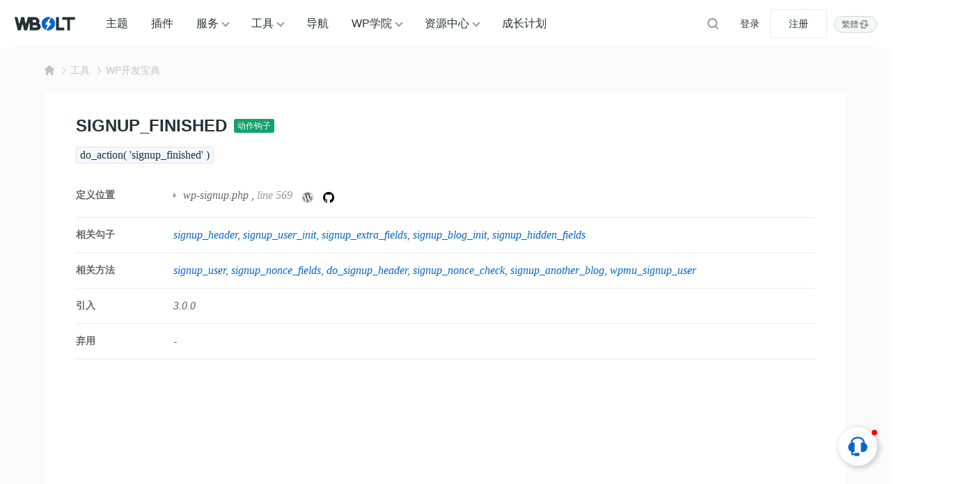

--- FILE ---
content_type: text/html; charset=UTF-8
request_url: https://www.wbolt.com/tools/hook-signup_finished
body_size: 15539
content:
<!DOCTYPE html>
<html lang="zh-Hans">

<head>
	<meta charset="UTF-8">
	<meta name="viewport" content="width=device-width, initial-scale=1">
		<link rel="dns-prefetch" href="//static.wbolt.com" />
	<link rel="dns-prefetch" href="//www.googletagmanager.com" />
	<link rel="dns-prefetch" href="//www.google-analytics.com" />
	<link rel="dns-prefetch" href="//hm.baidu.com" />
		<script>
		!function(){if(!(window.innerWidth<=640)){var e=window.innerHeight,t=sessionStorage.getItem("WB_FT_H"),n=sessionStorage.getItem("WB_HD_H"),i=e-(t=t||318)-(n=n||69);sessionStorage.setItem("WB_CONT_H",i),document.documentElement.style.setProperty("--wb-container-height",i+"px")}}();	</script>
	<!-- Google tag (gtag.js) -->
	<script async src="https://www.googletagmanager.com/gtag/js?id=G-0MZ7REREKT"></script>
	<script>
		window.dataLayer = window.dataLayer || [];

		function gtag() {
			dataLayer.push(arguments);
		}
		gtag('js', new Date());
		gtag('config', 'G-0MZ7REREKT');
	</script>

	<meta name='robots' content='max-image-preview:large, index, follow' />
	<style>img:is([sizes="auto" i], [sizes^="auto," i]) { contain-intrinsic-size: 3000px 1500px }</style>
	<title>WordPress动作钩子:signup_finished - 闪电博</title>
<meta name="description" content="signup_finished: 这个动作钩子用于在成功创建一个新的用户账户后执行额外的动作。" />
<meta http-equiv="Content-Language" content="zh-Hans">
<link rel="alternate" href="https://www.wbolt.com/tools/hook-signup_finished" hreflang="x-default" />
<link rel="alternate" href="https://www.wbolt.com/tools/hook-signup_finished" hreflang="zh-Hans" />
<link rel="alternate" href="https://www.wbolt.com/tw/tools/hook-signup_finished" hreflang="zh-Hant" />
<meta property="og:locale" content="zh-Hans" />
<meta property="og:type" content="article" />
<meta property="og:title" content="signup_finished" />
<meta property="og:description" content="signup_finished: 这个动作钩子用于在成功创建一个新的用户账户后执行额外的动作。" />
<meta property="og:url" content="https://www.wbolt.com/tools/hook-signup_finished" />
<meta property="og:site_name" content="闪电博" />
<meta property="article:publisher" content="https://www.wbolt.com/author/wbolt_com" />
<meta property="article:published_time" content="2023-07-19T19:48:03+08:00" />
<meta property="article:modified_time" content="2023-07-19T19:48:03+08:00" />
<script type="application/ld+json" class="wbolt-schema-graph">{"@context":"https:\/\/schema.org","@graph":[{"@type":"Organization","@id":"https:\/\/www.wbolt.com\/#organization","name":"闪电博","url":"https:\/\/www.wbolt.com\/","logo":{"@type":"ImageObject","@id":"https:\/\/www.wbolt.com\/#logo","inLanguage":"zh-CN","url":"https:\/\/static.wbolt.com\/wp-content\/themes\/wbolt-pro\/images\/wbolt_logo.png","contentUrl":"https:\/\/static.wbolt.com\/wp-content\/themes\/wbolt-pro\/images\/wbolt_logo.png","width":285,"height":210,"caption":"闪电博"},"image":{"@id":"https:\/\/www.wbolt.com\/#logo"}},{"@type":"WebSite","@id":"https:\/\/www.wbolt.com\/#website","url":"https:\/\/www.wbolt.com\/","name":"闪电博","description":"闪电博(wbolt.com)专注于WordPress原创主题和插件开发，为国人量身定做优秀的免费、付费WordPress主题模板和WordPress插件。此外我们也会分享WordPress相关技巧和教程。","publisher":{"@id":"https:\/\/www.wbolt.com\/#organization"},"potentialAction":{"@type":"SearchAction","target":{"@type":"EntryPoint","urlTemplate":"https:\/\/www.wbolt.com\/?s={search_term_string}"},"query-input":"required name=search_term_string"},"inLanguage":"zh-CN"},{"@type":"ImageObject","@id":"https:\/\/www.wbolt.com\/tools\/hook-signup_finished#primaryimage","inLanguage":"zh-CN","url":"","contentUrl":"","width":"","height":"","caption":"signup_finished"},{"@type":"WebPage","@id":"https:\/\/www.wbolt.com\/tools\/hook-signup_finished#webpage","url":"https:\/\/www.wbolt.com\/tools\/hook-signup_finished","name":"signup_finished","isPartOf":{"@id":"https:\/\/www.wbolt.com\/#website"},"primaryImageOfPage":{"@id":"https:\/\/www.wbolt.com\/tools\/hook-signup_finished#primaryimage"},"datePublished":"2023-07-19T19:48:03+08:00","dateModified":"2023-07-19T19:48:03+08:00","description":"signup_finished: 这个动作钩子用于在成功创建一个新的用户账户后执行额外的动作。","breadcrumb":{"@id":"https:\/\/www.wbolt.com\/tools\/hook-signup_finished#breadcrumb"},"inLanguage":"zh-CN","potentialAction":{"@type":"ReadAction","target":["https:\/\/www.wbolt.com\/tools\/hook-signup_finished"]}},{"@type":"BreadcrumbList","@id":"https:\/\/www.wbolt.com\/tools\/hook-signup_finished#breadcrumb","itemListElement":[{"@type":"ListItem","position":1,"name":"首页","item":"https:\/\/www.wbolt.com\/"},{"@type":"ListItem","position":2,"name":"WP开发宝典","item":"https:\/\/www.wbolt.com\/tools\/wp-codex"},{"@type":"ListItem","position":3,"name":"signup_finished"}]},{"@type":"Article","@id":"https:\/\/www.wbolt.com\/tools\/hook-signup_finished#article","isPartOf":{"@id":"https:\/\/www.wbolt.com\/tools\/hook-signup_finished#webpage"},"author":{"@id":"https:\/\/www.wbolt.com\/#\/schema\/person\/50"},"headline":"signup_finished","datePublished":"2023-07-19T19:48:03+08:00","dateModified":"2023-07-19T19:48:03+08:00","mainEntityOfPage":{"@id":"https:\/\/www.wbolt.com\/tools\/hook-signup_finished#webpage"},"wordCount":96,"commentCount":"0","publisher":{"@id":"https:\/\/www.wbolt.com\/#organization"},"image":{"@id":"https:\/\/www.wbolt.com\/tools\/hook-signup_finished#primaryimage"},"thumbnailUrl":"","keywords":[""],"inLanguage":"zh-CN","potentialAction":{"@type":"CommentAction","name":"评论交流","target":["https:\/\/www.wbolt.com\/tools\/hook-signup_finished#comment"]}},{"@type":"Person","@id":"https:\/\/www.wbolt.com\/#\/schema\/person\/50","name":"WBOLT_COM","image":{"@type":"ImageObject","@id":"https:\/\/www.wbolt.com\/#\/schema\/person\/50\/logo","inLanguage":"zh-CN","url":"https:\/\/static.wbolt.com\/wp-content\/uploads\/avatars\/201904\/27\/1556352104978.avatar.png","contentUrl":"https:\/\/static.wbolt.com\/wp-content\/uploads\/avatars\/201904\/27\/1556352104978.avatar.png","caption":"WBOLT_COM"},"description":"WBOLT_COM为闪电博官方账号，该账号所发表文章由闪电博内容团队共同协作完成。您可以通过WBOLT_COM所发表的文章，学习WordPress相关教程，前沿编程技术及获取站长所需的主题、插件和工具资源等。","sameAs":["https:\/\/www.wbolt.com\/resources","https:\/\/www.wbolt.com\/blog","https:\/\/www.wbolt.com\/learn"],"url":"https:\/\/www.wbolt.com\/author\/wbolt_com"}]}</script><style id='wb-inline-inline-css' type='text/css'>
:root{--wb-thumb-fix:; --wb-thumb-rate:66.67%; }
.price-box .price-hl{--wb-pd-title-fc:#d8674e;}div.enlighter>div{line-height: 2 !important;}.enlighter span{font-size:13px !important;}.detail-blog .wb-adbanner{width:100%; min-height:100px;}.tools-inner .wb-adbanner{margin:30px auto;}
</style>
<link rel='stylesheet' id='wp-block-library-css' href='https://www.wbolt.com/wp-includes/css/dist/block-library/style.min.css?ver=6.8.3' type='text/css' media='all' />
<link rel='stylesheet' id='wbolt-style-css' href='https://www.wbolt.com/wp-content/themes/wbolt/css/style_wbolt.css?ver=3.9.6' type='text/css' media='all' />
<link rel='stylesheet' id='tools-style-css' href='https://www.wbolt.com/wp-content/themes/wbolt/css/tools.css?ver=3.9.6' type='text/css' media='all' />
<link rel='stylesheet' id='wb-ocw-css-css' href='https://www.wbolt.com/wp-content/plugins/online-contact-widget/assets/wbp_contact.css?ver=1.3.0' type='text/css' media='all' />
<style id='wb-ocw-css-inline-css' type='text/css'>
.ocw-panel-m,.wb-ocw{--ocw-buoy-icon-size:32px;--ocw-bfs:14px;--ocw-panel-width:360px;--ocw-unfold-size:38px;}.tool-bar{display: none!important;}.dark-mode{--ocw-head-bg-color: #222; --ocw-head-fcolor: #eee; --wb-bfc: #eee; --wb-bgc: #222; --wb-bgcl: #333; --wb-wk: #666;}
</style>
<link rel="EditURI" type="application/rsd+xml" title="RSD" href="https://www.wbolt.com/xmlrpc.php?rsd" />
<link rel="canonical" href="https://www.wbolt.com/tools/hook-signup_finished" />
<script async src="https://pagead2.googlesyndication.com/pagead/js/adsbygoogle.js?client=ca-pub-3423498644527119" crossorigin="anonymous"></script><link rel="icon" href="https://static.wbolt.com/wp-content/uploads/2025/04/wbolt-1-400x400.png!o" sizes="32x32" />
<link rel="icon" href="https://static.wbolt.com/wp-content/uploads/2025/04/wbolt-1-400x400.png!o" sizes="192x192" />
<link rel="apple-touch-icon" href="https://static.wbolt.com/wp-content/uploads/2025/04/wbolt-1-400x400.png!o" />
<meta name="msapplication-TileImage" content="https://static.wbolt.com/wp-content/uploads/2025/04/wbolt-1-400x400.png!o" />
	<script>
		var wb_base = {"home_url":"https:\/\/www.wbolt.com","theme_url":"https:\/\/www.wbolt.com\/wp-content\/themes\/wbolt","assets_url":"https:\/\/www.wbolt.com\/wp-content\/themes\/wbolt","ajax_url":"https:\/\/www.wbolt.com\/wp-admin\/admin-ajax.php","theme_name":"wbolt-pro","assets_ver":"3.9.6","inow":1768507852,"_wp_reg_time":0,"_wp_uid":0,"_pid":48846,"currency_symbol":"\u00a5","_img_rate":0.6667,"upload_server":"https:\/\/www.wbolt.com\/?wb=upload-img","cart_url":"https:\/\/www.wbolt.com\/?wb=cart","pay_url":"https:\/\/www.wbolt.com\/?wb=pay","member_url":"https:\/\/www.wbolt.com\/?wb=member"};  var _def_pic_url = "https://static.wbolt.com/wp-content/uploads/2022/05/wbolt_def_cover.png!o";
	</script>
</head>

<body class="wp-singular tools-template-default single single-tools postid-48846 wp-theme-wbolt">
		<header class="header">
		<div class="inner pw">
			<div class="logo"><a href="https://www.wbolt.com/" rel="home" title="闪电博"><img id="wbSiteLogo" src="https://static.wbolt.com/wp-content/themes/wbolt-pro/images/wbolt_logo.png" alt="闪电博"/></a></div>
			  <ul id="J_navBar" class="nav nav-top cf">
    <li class="wb-nav-item"><a href="https://www.wbolt.com/themes">主题</a></li>
    <li class="wb-nav-item"><a href="https://www.wbolt.com/plugins">插件</a></li>
    <li class="menu-item-has-children wb-nav-item"><a href="https://www.wbolt.com/services">服务</a>
      <div class="wb-sub-menu">
        <ul class="wbsm-inner">
          <li class="wb-nav-item-sub">
            <a href="https://www.wbolt.com/services/themes"><svg class="wb-icon wbsico-sv-themes">
                <use xlink:href="#wbsico-sv-themes"></use>
              </svg><span>WP主题定制</span>
            </a>
          </li>
          <li class="wb-nav-item-sub">
            <a href="https://www.wbolt.com/services/plugins"><svg class="wb-icon wbsico-sv-plugins">
                <use xlink:href="#wbsico-sv-plugins"></use>
              </svg><span>专属插件开发</span>
            </a>
          </li>
          <li class="wb-nav-item-sub">
            <a href="https://www.wbolt.com/services/miniapp"><svg class="wb-icon wbsico-sv-miniapp">
                <use xlink:href="#wbsico-sv-miniapp"></use>
              </svg><span>小程序开发</span>
            </a>
          </li>
          <li class="wb-nav-item-sub">
            <a href="https://www.wbolt.com/services/more"><svg class="wb-icon wbsico-sv-more">
                <use xlink:href="#wbsico-sv-more"></use>
              </svg><span>其他技术服务</span>
            </a>
          </li>
        </ul>
      </div>
    </li>
    <li class="menu-item-has-children wb-nav-item"><a href="https://www.wbolt.com/tools">工具</a>
      <div class="wb-sub-menu">
        <ul class="wbsm-inner">
          <li class="wb-nav-item-sub"><a href="https://www.wbolt.com/tools/spider-tool"><svg class="wb-icon wbsico-spider-tool">
                <use xlink:href="#wbsico-spider-tool"></use>
              </svg><span>蜘蛛查询</span></a></li>
          <li class="wb-nav-item-sub"><a href="https://www.wbolt.com/tools/keyword-finder"><svg class="wb-icon wbsico-keyword-finder">
                <use xlink:href="#wbsico-keyword-finder"></use>
              </svg><span>关键词挖掘</span></a></li>
          <li class="wb-nav-item-sub"><a href="https://www.wbolt.com/tools/seo-toolbox"><svg class="wb-icon wbsico-seo-toolbox">
                <use xlink:href="#wbsico-seo-toolbox"></use>
              </svg><span>SEO工具箱</span></a></li>
          <li class="wb-nav-item-sub"><a href="https://www.wbolt.com/tools/seo-topic"><svg class="wb-icon wbsico-seo-topic">
                <use xlink:href="#wbsico-seo-topic"></use>
              </svg><span>SEO优化中心</span></a></li>
          <li class="wb-nav-item-sub"><a href="https://www.wbolt.com/tools/wp-fixer"><svg class="wb-icon wbsico-wp-fixer">
                <use xlink:href="#wbsico-wp-fixer"></use>
              </svg><span>WP错误大全</span></a></li>
          <li class="wb-nav-item-sub"><a href="https://www.wbolt.com/tools/wp-codex"><svg class="wb-icon wbsico-wp-codex">
                <use xlink:href="#wbsico-wp-codex"></use>
              </svg><span>WP开发宝典</span></a></li>
          <li class="wb-nav-item-sub"><a href="https://www.wbolt.com/tools/robots-tester"><svg class="wb-icon wbsico-robots-tester">
                <use xlink:href="#wbsico-robots-tester"></use>
              </svg><span>robots.txt工具</span></a></li>
          <li class="wb-nav-item-sub"><a href="https://www.wbolt.com/tools/theme-detector"><svg class="wb-icon wbsico-theme-detector">
                <use xlink:href="#wbsico-theme-detector"></use>
              </svg><span>WP主题检测器</span></a></li>
        </ul>
      </div>
    </li>
    <li class="wb-nav-item"><a href="https://www.wbolt.com/navigation">导航</a></li>
    <li class="menu-item-has-children wb-nav-item"><a href="https://www.wbolt.com/learn">WP学院</a>
      <div class="wb-sub-menu">
        <ul class="wbsm-inner">
          <li class="wb-nav-item-sub"><a href="https://www.wbolt.com/learn/wp-basic"><svg class="wb-icon wbsico-wp-basic">
                <use xlink:href="#wbsico-wp-basic"></use>
              </svg><span>WordPress基础</span></a></li>
          <li class="wb-nav-item-sub"><a href="https://www.wbolt.com/learn/wp-optimization"><svg class="wb-icon wbsico-wp-optimization">
                <use xlink:href="#wbsico-wp-optimization"></use>
              </svg><span>WordPress优化</span></a></li>
          <li class="wb-nav-item-sub"><a href="https://www.wbolt.com/learn/wp-seo"><svg class="wb-icon wbsico-wp-seo">
                <use xlink:href="#wbsico-wp-seo"></use>
              </svg><span>WordPress SEO</span></a></li>
          <li class="wb-nav-item-sub"><a href="https://www.wbolt.com/learn/wp-error"><svg class="wb-icon wbsico-wp-error">
                <use xlink:href="#wbsico-wp-error"></use>
              </svg><span>WordPress错误</span></a></li>
          <li class="wb-nav-item-sub"><a href="https://www.wbolt.com/learn/wp-security"><svg class="wb-icon wbsico-wp-security">
                <use xlink:href="#wbsico-wp-security"></use>
              </svg><span>WordPress安全</span></a></li>
          <li class="wb-nav-item-sub"><a href="https://www.wbolt.com/learn/wp-dev"><svg class="wb-icon wbsico-wp-dev">
                <use xlink:href="#wbsico-wp-dev"></use>
              </svg><span>WordPress开发</span></a></li>
          <li class="wb-nav-item-sub"><a href="https://www.wbolt.com/learn/woocommerce"><svg class="wb-icon wbsico-woocommerce">
                <use xlink:href="#wbsico-woocommerce"></use>
              </svg><span>WooCommerce</span></a></li>
        </ul>
      </div>
    </li>
    <li class="menu-item-has-children wb-nav-item"><a href="https://www.wbolt.com/resources">资源中心</a>
      <div class="wb-sub-menu">
        <ul class="wbsm-inner">
          <li class="wb-nav-item-sub"><a href="https://www.wbolt.com/blog"><svg class="wb-icon wbsico-blog">
                <use xlink:href="#wbsico-blog"></use>
              </svg><span>博客资讯</span></a></li>
          <li class="wb-nav-item-sub"><a href="https://www.wbolt.com/learn"><svg class="wb-icon wbsico-learn">
                <use xlink:href="#wbsico-learn"></use>
              </svg><span>WP学院</span></a></li>
          <li class="wb-nav-item-sub"><a href="https://www.wbolt.com/faq"><svg class="wb-icon wbsico-faq">
                <use xlink:href="#wbsico-faq"></use>
              </svg><span>所有FAQ</span></a></li>
          <li class="wb-nav-item-sub"><a href="https://www.wbolt.com/docs"><svg class="wb-icon wbsico-docs">
                <use xlink:href="#wbsico-docs"></use>
              </svg><span>说明文档</span></a></li>
          <li class="wb-nav-item-sub"><a href="https://www.wbolt.com/updates"><svg class="wb-icon wbsico-updates">
                <use xlink:href="#wbsico-updates"></use>
              </svg><span>产品更新</span></a></li>
          <li class="wb-nav-item-sub"><a href="https://www.wbolt.com/notices"><svg class="wb-icon wbsico-notices">
                <use xlink:href="#wbsico-notices"></use>
              </svg><span>网站公告</span></a></li>
        </ul>
      </div>
    </li>
    <li class="wb-nav-item"><a href="https://www.wbolt.com/plans">成长计划</a></li>

  </ul>

  <form class="search-form on-top-bar" id="searchform" action="https://www.wbolt.com/" method="get">
	<button type="button" class="btn-search" id="searchsubmit" aria-label="搜索"><svg class="wb-icon wbsico-search"><use xlink:href="#wbsico-search"></use></svg></button>
	<input type="text" class="form-control" autocomplete="off" name="s" id="s" placeholder="Search" />
</form>
							<div class="top-links">
					<a class="link link-login user-login" data-sign="0" id="user-login" href="https://www.wbolt.com/wp-login.php" rel="nofollow">登录</a>
					<a class="link link-reg" id="user-reg" href="https://www.wbolt.com/wp-login.php?action=register" rel="nofollow">注册</a>
				</div>
			<div class="wb-lang-slt">
            <a class="wb-lang-btn" href="https://www.wbolt.com/tw/tools/hook-signup_finished"><span>繁體</span><svg class="wb-icon" xmlns="http://www.w3.org/2000/svg" fill="none" viewBox="0 0 16 16"><path fill-rule="evenodd" d="M10.5 4v5a1 1 0 1 0 2 0V3.5c0-.8-.7-1.5-1.5-1.5H6a1 1 0 0 0 0 2h4.5ZM5.5 12V7a1 1 0 1 0-2 0v5.5c0 .8.7 1.5 1.5 1.5h5a1 1 0 1 0 0-2H5.5Z" clip-rule="evenodd"/><path d="M11.5 12 7.6 8.2h7.8L11.5 12ZM4.5 4l3.9 3.8H.6L4.5 4Z"/></svg></a>
            
            </div>
		</div>
	</header>

	<div class="container container-tools"><div class="pw">
  <div class="bread-crumbs"><div class="inner"><a class="item-home" href="https://www.wbolt.com" rel="home"><svg class="wb-icon wbsico-home-fill"><use xlink:href="#wbsico-home-fill"></use></svg></a> <i>&gt;</i> <a href="https://www.wbolt.com/tools">工具</a><i>&gt;</i><a href=https://www.wbolt.com/tools/wp-codex>WP开发宝典</a></div></div></div>

<div class="wbt-detail-main tools-inner pw">
  <div class="wbt-detail-hd">
    <div class="codex-title">
      <h1>signup_finished</h1>
      <a class="type-name" href="https://www.wbolt.com/tools/wp-codex?slug=action_hook" title="浏览全部动作钩子">
        动作钩子      </a>
    </div>
  </div>

  <div class="code-signature">
    <code>
      do_action( &#039;signup_finished&#039; )    </code>
  </div>

  <div class="wbt-dt-overview codex-overview">
                
          <dl class="wbt-ov-item">
        <dt>定义位置</dt>
        <dd class="desc">
          <ul>
                          <li>
                                  <a href="https://www.wbolt.com/tools/wp-codex?file=wp-signup.php">wp-signup.php</a>
                                , <span class="wk">line 569</span>
                <a class="wbt-codex-source" rel="nofollow" target="_blank" href="https://core.trac.wordpress.org/browser/trunk/src/wp-signup.php#L569" title="" data-original-title="View source on WP Trac">
                  <svg class="wb-icon" viewBox="0 0 28 28">
                    <path fill="currentColor" d="M13.6052 0.923525C16.1432 0.923525 18.6137 1.67953 20.7062 3.09703C22.7447 4.47403 24.3512 6.41803 25.3097 8.68603C26.9837 12.6415 26.5382 17.164 24.1352 20.7145C22.7582 22.753 20.8142 24.3595 18.5462 25.318C14.5907 26.992 10.0682 26.5465 6.51772 24.1435C4.47922 22.7665 2.87272 20.8225 1.91422 18.5545C0.240225 14.599 0.685725 10.0765 3.08872 6.52603C4.46572 4.48753 6.40973 2.88103 8.67772 1.92253C10.2302 1.26103 11.9177 0.923525 13.6052 0.923525ZM13.6052 0.113525C6.15322 0.113525 0.105225 6.16153 0.105225 13.6135C0.105225 21.0655 6.15322 27.1135 13.6052 27.1135C21.0572 27.1135 27.1052 21.0655 27.1052 13.6135C27.1052 6.16153 21.0572 0.113525 13.6052 0.113525Z"></path>
                    <path fill="currentColor" d="M2.36011 13.6133C2.36011 17.9198 4.81711 21.8618 8.70511 23.7383L3.33211 9.03684C2.68411 10.4813 2.36011 12.0338 2.36011 13.6133ZM21.2061 13.0463C21.2061 11.6558 20.7066 10.6973 20.2746 9.94134C19.8426 9.18534 19.1676 8.22684 19.1676 7.30884C19.1676 6.39084 19.9506 5.31084 21.0576 5.31084H21.2061C16.6296 1.11234 9.51511 1.42284 5.31661 6.01284C4.91161 6.45834 4.53361 6.93084 4.20961 7.43034H4.93861C6.11311 7.43034 7.93561 7.28184 7.93561 7.28184C8.54311 7.24134 8.61061 8.13234 8.00311 8.21334C8.00311 8.21334 7.39561 8.28084 6.72061 8.32134L10.8111 20.5118L13.2681 13.1273L11.5131 8.32134C10.9056 8.28084 10.3386 8.21334 10.3386 8.21334C9.73111 8.17284 9.79861 7.25484 10.4061 7.28184C10.4061 7.28184 12.2691 7.43034 13.3626 7.43034C14.4561 7.43034 16.3596 7.28184 16.3596 7.28184C16.9671 7.24134 17.0346 8.13234 16.4271 8.21334C16.4271 8.21334 15.8196 8.28084 15.1446 8.32134L19.2081 20.4173L20.3691 16.7453C20.8821 15.1388 21.1926 14.0048 21.1926 13.0328L21.2061 13.0463ZM13.7946 14.5853L10.4196 24.3998C12.6876 25.0613 15.1041 25.0073 17.3316 24.2243L17.2506 24.0758L13.7946 14.5853ZM23.4741 8.21334C23.5281 8.59134 23.5551 8.98284 23.5551 9.37434C23.5551 10.5218 23.3391 11.8043 22.7046 13.3973L19.2621 23.3333C24.5271 20.2688 26.4036 13.5593 23.4741 8.21334Z"></path>
                  </svg>
                </a>
                <a class="wbt-codex-source" rel="nofollow" target="_blank" href="https://github.com/WordPress/WordPress/blob/master/wp-signup.php#L569" title="" data-original-title="View source on Github">
                  <svg class="wb-icon" viewBox="0 0 16 16" version="1.1">
                    <path fill-rule="evenodd" d="M8 0C3.58 0 0 3.58 0 8c0 3.54 2.29 6.53 5.47 7.59.4.07.55-.17.55-.38 0-.19-.01-.82-.01-1.49-2.01.37-2.53-.49-2.69-.94-.09-.23-.48-.94-.82-1.13-.28-.15-.68-.52-.01-.53.63-.01 1.08.58 1.23.82.72 1.21 1.87.87 2.33.66.07-.52.28-.87.51-1.07-1.78-.2-3.64-.89-3.64-3.95 0-.87.31-1.59.82-2.15-.08-.2-.36-1.02.08-2.12 0 0 .67-.21 2.2.82.64-.18 1.32-.27 2-.27.68 0 1.36.09 2 .27 1.53-1.04 2.2-.82 2.2-.82.44 1.1.16 1.92.08 2.12.51.56.82 1.27.82 2.15 0 3.07-1.87 3.75-3.65 3.95.29.25.54.73.54 1.48 0 1.07-.01 1.93-.01 2.2 0 .21.15.46.55.38A8.013 8.013 0 0016 8c0-4.42-3.58-8-8-8z"></path>
                  </svg>
                </a>
              </li>
                      </ul>

        </dd>
      </dl>
              <dl class="wbt-ov-item relate-items">
        <dt>相关勾子</dt>
        <dd class="desc">
          <a class="link" href="https://www.wbolt.com/tools/hook-signup_header">signup_header</a><a class="link" href="https://www.wbolt.com/tools/hook-signup_user_init">signup_user_init</a><a class="link" href="https://www.wbolt.com/tools/hook-signup_extra_fields">signup_extra_fields</a><a class="link" href="https://www.wbolt.com/tools/hook-signup_blog_init">signup_blog_init</a><a class="link" href="https://www.wbolt.com/tools/hook-signup_hidden_fields">signup_hidden_fields</a>        </dd>
      </dl>
    
          <dl class="wbt-ov-item relate-items">
        <dt>相关方法</dt>
        <dd class="desc">
          <a class="link" href="https://www.wbolt.com/tools/function-signup_user">signup_user</a><a class="link" href="https://www.wbolt.com/tools/function-signup_nonce_fields">signup_nonce_fields</a><a class="link" href="https://www.wbolt.com/tools/function-do_signup_header">do_signup_header</a><a class="link" href="https://www.wbolt.com/tools/function-signup_nonce_check">signup_nonce_check</a><a class="link" href="https://www.wbolt.com/tools/function-signup_another_blog">signup_another_blog</a><a class="link" href="https://www.wbolt.com/tools/function-wpmu_signup_user">wpmu_signup_user</a>        </dd>
      </dl>
    
    <dl class="wbt-ov-item">
      <dt>引入</dt>
      <dd class="desc">3.0.0</dd>
    </dl>
    <dl class="wbt-ov-item">
      <dt>弃用</dt>
      <dd class="desc">-</dd>
    </dl>
  </div>

  <div class="article-detail article-codex">
    <div class="wb-adbanner type-1 tools-detail-common"><ins class="adsbygoogle"
     style="display:block; text-align:center;"
     data-ad-layout="in-article"
     data-ad-format="fluid"
     data-ad-client="ca-pub-3423498644527119"
     data-ad-slot="5975809074"></ins>
<script>
     (adsbygoogle = window.adsbygoogle || []).push({});
</script></div>
    <p>signup_finished: 这个动作钩子用于在成功创建一个新的用户账户后执行额外的动作。</p>
<p>当站点或用户注册过程完成时触发。</p>
<pre class="EnlighterJSRAW" data-enlighter-language="php">do_action( 'signup_finished' );</pre>
  </div>
</div>

<div class="tools-inner main-faq pw">
  <div class="tool-sc-title">
    <h2>常见问题</h2>
    <span class="desc">FAQs</span>
  </div>
  <ul class="faq-box faq-list">
              <li class="item active">
        <div class="hd">
          如何使用get_users获取所有用户列表？        </div>

        <div class="bd article-detail">
          <p>要使用` <code>get_users</code> `函数获取所有用户列表，可以按照以下步骤进行：</p>
<p>1. 使用` <code>get_users</code> `函数调用获取用户列表：</p>
<pre class="EnlighterJSRAW" data-enlighter-language="php">$users = get_users();</pre>
<p>2. 您可以按需使用参数来过滤结果。例如，您可以通过角色、用户ID、用户登录名等过滤用户列表。以下是一个根据用户角色为过滤条件的示例：</p>
<pre class="EnlighterJSRAW" data-enlighter-language="php">$users = get_users( array(
    'role' =&gt; 'subscriber' // 将角色名称替换为您要过滤的角色
) );
</pre>
<p>在上述示例中，将` <code>role</code> `参数设置为所需的角色名称来过滤用户列表。</p>
<p>3. 您可以使用循环遍历获取的用户列表，并访问每个用户的属性。例如，以下示例将显示每个用户的用户名和电子邮件地址：</p>
<pre class="EnlighterJSRAW" data-enlighter-language="php">foreach( $users as $user ) {
    echo '用户名：' . $user-&gt;user_login . ', 电子邮件：' . $user-&gt;user_email . ;
}
</pre>
<p>在上述示例中，通过` <code>$user-&gt;user_login</code> `和` <code>$user-&gt;user_email</code> `访问每个用户的用户名和电子邮件地址。</p>
<p>请注意，` <code>get_users</code> `函数默认返回所有用户，并可以根据需要使用更多参数进行过滤。您可以参阅WordPress官方文档中的` <code>get_users</code> `函数文档，了解更多可用参数和用法示例。</p>
<p>总结起来，使用` <code>get_users</code> `函数获取所有用户列表的步骤是：</p>
<ol>
<li>调用` <code>get_users</code> `函数获取用户列表。</li>
<li>使用可选的过滤参数，根据需要过滤用户列表。</li>
<li>使用循环遍历用户列表，并访问每个用户的属性。</li>
</ol>
        </div>
      </li>

          <li class="item">
        <div class="hd">
          如何使用WP_PLUGIN_DIR和WP_PLUGIN_URL定义插件的目录和URL？        </div>

        <div class="bd article-detail">
          <p>在WordPress中，可以使用<strong>WP_PLUGIN_DIR</strong>和<strong>WP_PLUGIN_URL</strong>常量来定义插件的目录路径和URL。</p>
<p>1. `<strong>WP_PLUGIN_DIR</strong>`：这是一个常量，用于定义插件的目录路径（文件系统路径）。您可以使用以下代码在插件文件中访问该常量：</p>
<pre class="EnlighterJSRAW" data-enlighter-language="php">$plugin_dir = WP_PLUGIN_DIR . '/your-plugin-folder/';
</pre>
<p>在上述代码中，将"your-plugin-folder"替换为您插件的实际文件夹名称。使用该常量，您可以获取插件文件的完整路径。</p>
<p>2. `<strong>WP_PLUGIN_URL</strong>`：这是一个常量，用于定义插件的URL（用于在网页上访问插件文件）。以下是一个使用该常量的示例：</p>
<pre class="EnlighterJSRAW" data-enlighter-language="php">$plugin_url = WP_PLUGIN_URL . '/your-plugin-folder/';</pre>
<p>同样，请将"your-plugin-folder"替换为您插件的实际文件夹名称。使用该常量，您可以获取插件在网页上的完整URL。</p>
<p>请注意，`<strong>WP_PLUGIN_DIR</strong>`和`<strong>WP_PLUGIN_URL</strong>`常量在WordPress版本2.6之后引入。从WordPress 5.5版本开始，这两个常量被标记为过时（deprecated），因为WordPress更倾向于使用新的插件文件结构。如果您正在开发新插件，建议使用新的插件文件结构和相关函数。</p>
<p>在新的插件文件结构中，可以使用以下函数来获取插件的目录路径和URL：</p>
<p>- `<strong>plugin_dir_path()</strong>`：获取插件目录路径。<br />
- `<strong>plugin_dir_url()</strong>`：获取插件URL。</p>
<p>这些函数会自动将插件的版本、多站点和SSL等考虑因素纳入计算。</p>
<p>总结起来，使用`<strong>WP_PLUGIN_DIR</strong>`和`<strong>WP_PLUGIN_URL</strong>`常量定义插件的目录和URL的方法是：</p>
<pre class="EnlighterJSRAW" data-enlighter-language="php">$plugin_dir = WP_PLUGIN_DIR . '/your-plugin-folder/';
$plugin_url = WP_PLUGIN_URL . '/your-plugin-folder/';</pre>
<p>但请注意，这两个常量已被标记为过时，建议使用新的插件文件结构和相关函数来获取插件的路径和URL。</p>
        </div>
      </li>

          <li class="item">
        <div class="hd">
          如何使用PHP在WordPress中添加自定义功能？        </div>

        <div class="bd article-detail">
          <p>使用PHP在WordPress中添加自定义功能可以通过以下方式实现：</p>
<ul>
<li>创建一个自定义插件，将功能代码添加到插件中。</li>
<li>使用WordPress的钩子系统，将自定义功能绑定到适当的钩子上。</li>
<li>在主题文件中添加自定义功能代码，例如<a href="https://www.wbolt.com/wordpress-functions-php.html">functions.php</a>文件。</li>
<li>使用WordPress的短代码功能，将自定义功能封装为短代码。</li>
<li>使用WordPress的插件或主题编辑器，将自定义功能代码添加到适当的位置。</li>
</ul>
<p>下面是一个实操示例。</p>
<p>要在WordPress中添加自定义功能，可以按照以下步骤使用PHP编写并添加自定义功能：</p>
<ol>
<li>打开WordPress安装目录中的主题文件夹，通常位于wp-content/themes/下，找到正在使用的主题文件夹。</li>
<li>在主题文件夹中，可以创建一个名为functions.php的文件。如果该文件已经存在，可以直接编辑它。</li>
<li>在functions.php文件中，可以使用PHP代码添加自定义功能。以下是一些常见的示例：
<pre class="EnlighterJSRAW" data-enlighter-language="php">// 添加自定义功能示例

// 1. 创建自定义短代码
function custom_shortcode() {
    return '这是我的自定义短代码内容';
}
add_shortcode('custom', 'custom_shortcode');

// 2. 自定义小工具
function custom_widget() {
    echo '这是我的自定义小工具内容';
}
register_widget('custom_widget');

// 3. 自定义菜单
function custom_menu() {
    register_nav_menu('custom-menu', '自定义菜单');
}
add_action('after_setup_theme', 'custom_menu');

// 4. 自定义页面模板
function custom_page_template() {
    /* Template Name: 自定义模板 */
    // 自定义模板的内容和样式
}
</pre>
</li>
<li>编辑完functions.php文件后，保存并上传到WordPress主题文件夹中。</li>
</ol>
<p>请注意，修改主题文件可以在主题更新时丢失，因此建议在进行任何更改之前备份functions.php文件。此外，为避免不必要的错误和冲突，建议在添加自定义功能前先了解WordPress开发文档和最佳实践，以确保正确、安全地实现所需的自定义功能。</p>
        </div>
      </li>

          <li class="item">
        <div class="hd">
          如何进行WordPress数据库查询优化？        </div>

        <div class="bd article-detail">
          <p>进行WordPress数据库查询优化可以通过以下方式实现：</p>
<ul>
<li>使用WordPress提供的内置查询函数，例如 <a href="https://www.wbolt.com/wordpress-wp_query.html"><code>WP_Query</code> </a>、 <a href="https://www.wbolt.com/wordpress-get_posts.html"><code>get_posts</code> </a>等。</li>
<li>使用适当的查询参数和过滤器，减少查询次数和数据量。</li>
<li>编写自定义的数据库查询语句，使用适当的索引和缓存。</li>
<li>优化数据库服务器配置和性能。</li>
<li>定期清理和优化数据库表。</li>
</ul>
        </div>
      </li>

          <li class="item">
        <div class="hd">
          如何使用do_action来触发一个钩子函数？        </div>

        <div class="bd article-detail">
          <p>使用 <code>do_action</code> 函数可以触发一个钩子函数。<code>do_action</code> 函数的参数与要触发的钩子函数的参数相同。</p>
<p>例如，触发save_post钩子函数的代码如下：</p>
<pre class="EnlighterJSRAW" data-enlighter-language="php">do_action( 'save_post', $post_ID, $post );</pre>
<p>这里，<code>$post_ID</code> 和 <code>$post</code> 是传递给钩子函数的参数。</p>
        </div>
      </li>

          <li class="item">
        <div class="hd">
          如何使用wp_get_current_user获取当前登录用户的信息？        </div>

        <div class="bd article-detail">
          <p>使用 <code>wp_get_current_user</code> 获取当前登录用户的信息：</p>
<pre class="EnlighterJSRAW" data-enlighter-language="php">$current_user = wp_get_current_user();  
  
// 获取当前用户的ID  
$user_id = $current_user-&gt;ID;  
  
// 获取当前用户的用户名  
$user_login = $current_user-&gt;user_login;  
  
// 获取当前用户的邮箱  
$user_email = $current_user-&gt;user_email;  
  
// 获取当前用户的显示名称  
$display_name = $current_user-&gt;display_name;</pre>
        </div>
      </li>

      </ul>
  <a class="btn-read-more" href="https://www.wbolt.com/faqs/wp-codex" title="更多常见问题">查看更多 &gt;</a>
</div>
<div class="codex-sc-inner tools-inner pw wbt-sc-related">
  <div class="tool-sc-title">
    <h2>相关文章</h2>
    <span class="desc">Related Articles</span>
  </div>
  <div class="res-items list-learn">
    <article class="post post-learn">
  <a class="inner" href="https://www.wbolt.com/wordpress-block-bindings-api.html" rel="nofollow">
    <div class="media-pic">
      <img width="600" height="400" src="https://static.wbolt.com/wp-content/uploads/2025/12/wordpress-block-bindings-api-thumb.jpg!o" class="attachment-large size-large wp-post-image"  loading="lazy" decoding="async" srcset="https://static.wbolt.com/wp-content/uploads/2025/12/wordpress-block-bindings-api-thumb.jpg!o 600w, https://static.wbolt.com/wp-content/uploads/2025/12/wordpress-block-bindings-api-thumb-400x267.jpg!o 400w" sizes="300px" title="什么是WordPress区块绑定API以及如何使用它来构建动态网站特色图" alt="什么是WordPress区块绑定API以及如何使用它来构建动态网站特色图" />    </div>
    <div class="media-body">
      <strong class="post-title">什么是WordPress区块绑定API以及如何使用它来构建动态网站</strong>
    </div>
  </a>
</article><article class="post post-learn">
  <a class="inner" href="https://www.wbolt.com/magic-effects-wordpress-core-blocks.html" rel="nofollow">
    <div class="media-pic">
      <img width="600" height="400" src="https://static.wbolt.com/wp-content/uploads/2025/12/magic-effects-wordpress-core-blocks-thumb.jpg!o" class="attachment-large size-large wp-post-image"  loading="lazy" decoding="async" srcset="https://static.wbolt.com/wp-content/uploads/2025/12/magic-effects-wordpress-core-blocks-thumb.jpg!o 600w, https://static.wbolt.com/wp-content/uploads/2025/12/magic-effects-wordpress-core-blocks-thumb-400x267.jpg!o 400w" sizes="300px" title="如何使用WordPress核心区块创建魔法效果特色图" alt="如何使用WordPress核心区块创建魔法效果特色图" />    </div>
    <div class="media-body">
      <strong class="post-title">如何使用WordPress核心区块创建魔法效果</strong>
    </div>
  </a>
</article><article class="post post-learn">
  <a class="inner" href="https://www.wbolt.com/build-wordpress-website-lovable.html" rel="nofollow">
    <div class="media-pic">
      <img width="600" height="400" src="https://static.wbolt.com/wp-content/uploads/2025/12/build-wordpress-website-lovable-thumb.jpg!o" class="attachment-large size-large wp-post-image"  loading="lazy" decoding="async" srcset="https://static.wbolt.com/wp-content/uploads/2025/12/build-wordpress-website-lovable-thumb.jpg!o 600w, https://static.wbolt.com/wp-content/uploads/2025/12/build-wordpress-website-lovable-thumb-400x267.jpg!o 400w" sizes="300px" title="如何使用无头WordPress和Lovable构建网站特色图" alt="如何使用无头WordPress和Lovable构建网站特色图" />    </div>
    <div class="media-body">
      <strong class="post-title">如何使用无头WordPress和Lovable构建网站</strong>
    </div>
  </a>
</article><article class="post post-learn">
  <a class="inner" href="https://www.wbolt.com/wordpress-fluid-typography.html" rel="nofollow">
    <div class="media-pic">
      <img width="600" height="400" src="https://static.wbolt.com/wp-content/uploads/2025/11/wordpress-fluid-typography-thumb.jpg!o" class="attachment-large size-large wp-post-image"  loading="lazy" decoding="async" srcset="https://static.wbolt.com/wp-content/uploads/2025/11/wordpress-fluid-typography-thumb.jpg!o 600w, https://static.wbolt.com/wp-content/uploads/2025/11/wordpress-fluid-typography-thumb-400x267.jpg!o 400w" sizes="300px" title="如何使用流式排版实现WordPress自由缩放字体特色图" alt="如何使用流式排版实现WordPress自由缩放字体特色图" />    </div>
    <div class="media-body">
      <strong class="post-title">如何使用流式排版实现WordPress自由缩放字体</strong>
    </div>
  </a>
</article><article class="post post-learn">
  <a class="inner" href="https://www.wbolt.com/wordpress-interactivity-api.html" rel="nofollow">
    <div class="media-pic">
      <img width="600" height="400" src="https://static.wbolt.com/wp-content/uploads/2025/11/wordpress-interactivity-api-thumb.jpg!o" class="attachment-large size-large wp-post-image"  loading="lazy" decoding="async" srcset="https://static.wbolt.com/wp-content/uploads/2025/11/wordpress-interactivity-api-thumb.jpg!o 600w, https://static.wbolt.com/wp-content/uploads/2025/11/wordpress-interactivity-api-thumb-400x267.jpg!o 400w" sizes="300px" title="利用WordPress Interactivity API解锁新的可能性特色图" alt="利用WordPress Interactivity API解锁新的可能性特色图" />    </div>
    <div class="media-body">
      <strong class="post-title">利用WordPress Interactivity API解锁新的可能性</strong>
    </div>
  </a>
</article><article class="post post-learn">
  <a class="inner" href="https://www.wbolt.com/bedrock-trellis.html" rel="nofollow">
    <div class="media-pic">
      <img width="600" height="400" src="https://static.wbolt.com/wp-content/uploads/2025/09/bedrock-trellis-thumb.jpg!o" class="attachment-large size-large wp-post-image"  loading="lazy" decoding="async" srcset="https://static.wbolt.com/wp-content/uploads/2025/09/bedrock-trellis-thumb.jpg!o 600w, https://static.wbolt.com/wp-content/uploads/2025/09/bedrock-trellis-thumb-400x267.jpg!o 400w" sizes="300px" title="如何使用Bedrock和Trellis进行WordPress开发？特色图" alt="如何使用Bedrock和Trellis进行WordPress开发？特色图" />    </div>
    <div class="media-body">
      <strong class="post-title">如何使用Bedrock和Trellis进行WordPress开发？</strong>
    </div>
  </a>
</article><article class="post post-learn">
  <a class="inner" href="https://www.wbolt.com/wordpress-agency-tech-stack.html" rel="nofollow">
    <div class="media-pic">
      <img width="600" height="400" src="https://static.wbolt.com/wp-content/uploads/2025/09/wordpress-agency-tech-stack-thumb.jpg!o" class="attachment-large size-large wp-post-image"  loading="lazy" decoding="async" srcset="https://static.wbolt.com/wp-content/uploads/2025/09/wordpress-agency-tech-stack-thumb.jpg!o 600w, https://static.wbolt.com/wp-content/uploads/2025/09/wordpress-agency-tech-stack-thumb-400x267.jpg!o 400w" sizes="300px" title="现代WordPress代理机构技术栈：工具、流程与最佳实践特色图" alt="现代WordPress代理机构技术栈：工具、流程与最佳实践特色图" />    </div>
    <div class="media-body">
      <strong class="post-title">现代WordPress代理机构技术栈：工具、流程与最佳实践</strong>
    </div>
  </a>
</article><article class="post post-learn">
  <a class="inner" href="https://www.wbolt.com/block-themes-internationalization.html" rel="nofollow">
    <div class="media-pic">
      <img width="600" height="400" src="https://static.wbolt.com/wp-content/uploads/2025/09/block-themes-internationalization-thumb.jpg!o" class="attachment-large size-large wp-post-image"  loading="lazy" decoding="async" srcset="https://static.wbolt.com/wp-content/uploads/2025/09/block-themes-internationalization-thumb.jpg!o 600w, https://static.wbolt.com/wp-content/uploads/2025/09/block-themes-internationalization-thumb-400x267.jpg!o 400w" sizes="300px" title="开发者指南：如何实现WordPress区块主题支持多种语言特色图" alt="开发者指南：如何实现WordPress区块主题支持多种语言特色图" />    </div>
    <div class="media-body">
      <strong class="post-title">开发者指南：如何实现WordPress区块主题支持多种语言</strong>
    </div>
  </a>
</article>  </div>
  <a class="btn-read-more" href="https://www.wbolt.com/learn/wp-dev" title="更多WordPress开发教程">查看更多 &gt;</a>
</div>

</div>

<footer class="footer">
  <div class="ft-inner pw">
    <div class="ft-side">
      <div class="ft-logo">
        <div class="ft-site-name">
          <img src="https://www.wbolt.com/wp-content/themes/wbolt/images/wbolt_logo_w.svg" alt="闪电博 logo">
        </div>
        <div class="ft-desc">
          闪电博(wbolt)，w即WordPress，bolt即闪电，追求极致WordPress体验。我们致力于开发实用、优质且易于使用的WordPress主题插件及站长工具。分享WordPress相关知识及站长运营技巧。
        </div>
      </div>
    </div>


        <ul id="J_footerNav" class="nav-ft nav-footer">
      <li class="menu-item-has-children"><a href="#">网站信息</a>
        <ul class="sub-menu">
          <li><a href="https://www.wbolt.com/about-us">关于我们</a></li>
          <li><a href="https://www.wbolt.com/contact-us">联系我们</a></li>
          <li><a href="https://www.wbolt.com/terms-conditions">网站协议</a></li>
          <li><a rel="privacy-policy" href="https://www.wbolt.com/privacy-policy">隐私条例</a></li>
          <li><a href="https://www.wbolt.com/license-information">授权许可</a></li>
        </ul>
      </li>
      <li class="menu-item-has-children"><a href="#">产品服务</a>
        <ul class="sub-menu">
          <li><a href="https://www.wbolt.com/themes">WP主题</a></li>
          <li><a href="https://www.wbolt.com/plugins">WP插件</a></li>
          <li class="new"><a href="https://www.wbolt.com/services">技术服务<svg class="wb-icon wbsico-tag-new">
                <use xlink:href="#wbsico-tag-new"></use>
              </svg></a></li>
          <li class="new"><a href="https://www.wbolt.com/plans">共同成长计划<svg class="wb-icon wbsico-tag-new">
                <use xlink:href="#wbsico-tag-new"></use>
              </svg></a></li>
          <li><a href="https://www.wbolt.com/affiliate">返利联盟</a></li>
        </ul>
      </li>
      <li class="menu-item-has-children"><a href="https://www.wbolt.com/resources">资源中心</a>
        <ul class="sub-menu">
          <li><a href="https://www.wbolt.com/blog" aria-current="page">博客资讯</a></li>
          <li><a href="https://www.wbolt.com/learn">WP学院</a></li>
          <li><a href="https://www.wbolt.com/updates">产品更新</a></li>
          <li><a href="https://www.wbolt.com/docs">说明文档</a></li>
          <li><a href="https://www.wbolt.com/notices">网站公告</a></li>
        </ul>
      </li>
      <li class="menu-item-has-children"><a href="#">站长工具</a>
        <ul class="sub-menu">
          <li class="new"><a href="https://www.wbolt.com/tools/seo-topic"><span>SEO优化中心</span><svg class="wb-icon wbsico-tag-new">
                <use xlink:href="#wbsico-tag-new"></use>
              </svg></a></li>
          <li class="new"><a href="https://www.wbolt.com/tools/seo-toolbox"><span>SEO工具箱</span><svg class="wb-icon wbsico-tag-new">
                <use xlink:href="#wbsico-tag-new"></use>
              </svg></a></li>
          <li><a href="https://www.wbolt.com/tools/wp-fixer">WP错误大全</a></li>
          <li><a href="https://www.wbolt.com/tools/keyword-finder">关键词挖掘</a></li>
          <li><a href="https://www.wbolt.com/tools/spider-tool">蜘蛛查询工具</a></li>
          <li class="new"><a href="https://www.wbolt.com/tools/wp-codex"><span>WP开发宝典</span><svg class="wb-icon wbsico-tag-new">
                <use xlink:href="#wbsico-tag-new"></use>
              </svg></a></li>
          <li><a href="https://www.wbolt.com/tools/robots-tester">robots.txt检测</a></li>
          <li class="new"><a href="https://www.wbolt.com/tools/theme-detector"><span>WP主题检测器</span></a></li>
        </ul>
      </li>
    </ul>
  </div>
  <div class="copyright pw">
    <div class="cr-main">
              <span class="ib">Copyright &copy; 2016 - 2026 瑞兴宇舟公司版权所有</span>
        <a class="ib pdh" href="https://beian.miit.gov.cn" rel="nofollow" target="_blank">粤ICP备19030586号-1</a>
          </div>
    <div class="ft-lang wb-dropdown"><div class="wb-lang-dd">
            <div class="wb-dd-selected">
            <svg xmlns="http://www.w3.org/2000/svg" fill="none" viewBox="0 0 16 16"><path fill="#999" fill-rule="evenodd" d="M8 16a8 8 0 0 1-8-8 8 8 0 0 1 8-8 8 8 0 0 1 8 8 8 8 0 0 1-8 8ZM8 2a6 6 0 0 0-6 6 6 6 0 0 0 6 6 6 6 0 0 0 6-6 6 6 0 0 0-6-6Z" clip-rule="evenodd"/><path fill="#999" fill-rule="evenodd" d="M4.2 8c.3-.8 1.6-1 2.2-.7.6.3 1.1 0 1.7.7.5.7 1 .5 1.1 1.5.1 1-1.3 2.8-1.6 3.3-.4.5-1.4-.1-1.4-1.5s-.7-1.5-1.1-1.6c-.5-.2-1.5-.3-.9-1.7ZM6.7 3.5s-.2.5.2.6c1 .2 1.1.5 1.5 1 .4.5-.1 1-.2 1.6-.1.5.3.8 1.2.6 1.2-.3 1.3 1 2 .9.6-.1 1.1.9 1.4 1L13 8c0-1.9-1.1-3.5-2.6-4.4l-1.2-.1c-.8 0-1.5-.5-2.5 0Z" clip-rule="evenodd"/></svg>
            <strong>简体</strong></div>
            <div class="wb-dd-items">
              <ul><li class="dropdown-item selected"><a href="https://www.wbolt.com/tw/tools/hook-signup_finished">繁體</a></li></ul>
            </div>
            </div>
</div>    <div class="ft-pwb">
      Design by <a href="https://www.wbolt.com?ref=wbft" target="_blank" rel="nofollow">闪电博</a>
    </div>
  </div>

</footer>

<div class="tool-bar" id="J_toolBar">
  <div class="tb-item social-item"><a class="item-btn"  title="QQ" href="http://wpa.qq.com/msgrd?v=3&uin=3056591262&site=qq&menu=yes" target="_blank" rel="nofollow"><svg class="wb-icon tools-qq"><use xlink:href="#tools-qq"></use></svg></a></div>
  <div class="tb-item">
    <a class="item-btn" href="https://www.wbolt.com/?wb=member#/contact" rel="nofollow" title="联系工单">
      <svg class="wb-icon wbmico-contact"><use xlink:href="#wbmico-contact"></use></svg>    </a>
  </div>
  <div class="tb-item" id="J_backTop">
    <a class="item-btn" href="javascript:;" rel="nofollow" title="返回页顶">
      <svg class="wb-icon wbsico-top"><use xlink:href="#wbsico-top"></use></svg>    </a>
  </div>
</div>

<script type="speculationrules">
{"prefetch":[{"source":"document","where":{"and":[{"href_matches":"\/*"},{"not":{"href_matches":["\/wp-*.php","\/wp-admin\/*","\/wp-content\/uploads\/*","\/wp-content\/*","\/wp-content\/plugins\/*","\/wp-content\/themes\/wbolt\/*","\/*\\?(.+)"]}},{"not":{"selector_matches":"a[rel~=\"nofollow\"]"}},{"not":{"selector_matches":".no-prefetch, .no-prefetch a"}}]},"eagerness":"conservative"}]}
</script>
<script type="text/javascript">/* <![CDATA[ */!function(e,n){var r={"selectors":{"block":"pre.EnlighterJSRAW","inline":"code.EnlighterJSRAW"},"options":{"indent":-1,"ampersandCleanup":true,"linehover":true,"rawcodeDbclick":true,"textOverflow":"scroll","linenumbers":false,"theme":"bootstrap4","language":"php","retainCssClasses":false,"collapse":false,"toolbarOuter":"","toolbarTop":"{BTN_RAW}{BTN_COPY}{BTN_WINDOW}{BTN_WEBSITE}","toolbarBottom":""},"resources":["https:\/\/www.wbolt.com\/wp-content\/plugins\/enlighter\/cache\/enlighterjs.min.css?Iot7ktM5YPC5QS\/","https:\/\/www.wbolt.com\/wp-content\/plugins\/enlighter\/resources\/enlighterjs\/enlighterjs.min.js"]},o=document.getElementsByTagName("head")[0],t=n&&(n.error||n.log)||function(){};e.EnlighterJSINIT=function(){!function(e,n){var r=0,l=null;function c(o){l=o,++r==e.length&&(!0,n(l))}e.forEach(function(e){switch(e.match(/\.([a-z]+)(?:[#?].*)?$/)[1]){case"js":var n=document.createElement("script");n.onload=function(){c(null)},n.onerror=c,n.src=e,n.async=!0,o.appendChild(n);break;case"css":var r=document.createElement("link");r.onload=function(){c(null)},r.onerror=c,r.rel="stylesheet",r.type="text/css",r.href=e,r.media="all",o.appendChild(r);break;default:t("Error: invalid file extension",e)}})}(r.resources,function(e){e?t("Error: failed to dynamically load EnlighterJS resources!",e):"undefined"!=typeof EnlighterJS?EnlighterJS.init(r.selectors.block,r.selectors.inline,r.options):t("Error: EnlighterJS resources not loaded yet!")})},(document.querySelector(r.selectors.block)||document.querySelector(r.selectors.inline))&&e.EnlighterJSINIT()}(window,console); /* ]]> */</script><script type="text/javascript" src="https://www.wbolt.com/wp-content/themes/wbolt/js/tools_codex.js?ver=3.9.6" id="wb-tools-js" defer></script>
<script type="text/javascript" id="wb-ocw-js-js-before">
/* <![CDATA[ */
 var wb_ocw_cnf={"ajax_nonce":"6fb2411c69","ajax_url":"https:\/\/www.wbolt.com\/wp-admin\/admin-ajax.php","pd_version":"1.3.0","is_pro":"41","captcha_type":"none","home_url":"https:\/\/www.wbolt.com","dir":"https:\/\/www.wbolt.com\/wp-content\/plugins\/online-contact-widget\/","ver":"1.3.0","locale":"zh_CN","anim_interval":"5","active_mode":"2","exception_urls":"https:\/\/www.wbolt.com\/wp-login.php,https:\/\/www.wbolt.com\/?wb=member"};
 var wb_i18n_ocw={"b43cab1e":"微信号已复制","9aa89d8a":"姓名：","9b879582":"联系方式：","aa6e4ca4":"咨询类型：","08cf68e5":"咨询内容：","d25b34e7":"请输入正确格式的邮箱地址","9f79c3df":"请输入正确格式的11位手机号","c1713a16":"咨询内容过长，可简单描述，我们联系您进一步沟通。","195e10fa":"智能验证不通过，若有疑问可联系站点管理员。","4931caee":"智能验证异常，请联系站点管理员。"};
/* ]]> */
</script>
<script type="text/javascript" src="https://www.wbolt.com/wp-content/plugins/online-contact-widget/assets/wbp_front.js?ver=1.3.0" id="wb-ocw-js-js"></script>
<div class="wb-ocw ocw-buoy rb">
  <div class="ocw-buoy-item">
    <div class="ocw-buoy-btn">
      <i class="ocw-point"></i>

              <svg class="ocw-wb-icon ocw-buoy-5">
          <use xlink:href="#ocw-buoy-5"></use>
        </svg>
      
          </div>

          <div class="ocw-animated-circles">
        <div class="ocw-circle c-1"></div>
        <div class="ocw-circle c-2"></div>
        <div class="ocw-circle c-3"></div>
      </div>
    
    <div class="ocw-buoy-panel" id="OCW_Wp">
  <div class="ocw-panel-head">
    <div class="ocw-pic-head">
      <img src="https://static.wbolt.com/wp-content/uploads/2025/10/wbolt.png!o" alt="">
      <i class="ocw-b"></i>
    </div>
    <div class="ocw-head-info">
      <div class="ocw-name">闪电侠</div>
      <div class="ocw-text"><p>(工作日 10:00 - 18:30 为您服务)</p></div>
    </div>
  </div>

  <div class="ocw-panel-main">
    <div class="ocw-now-time">
      <span class="ocw-time">2026-01-16 04:03:01</span>
    </div>

    <div class="buoy-default">
      <div class="ocw-msg-item">
        <img class="ocw-pic" src="https://static.wbolt.com/wp-content/uploads/2025/10/wbolt.png!o" alt="">
        <div class="ocw-msg-con">
          <p>您好，无论是售前、售后、意见建议……均可通过<a target="_blank" rel="noopener noreferrer nofollow" href="https://www.wbolt.com/?wb=member#/contact">联系工单</a>与我们取得联系。<br><br>您也可选择<strong>聊天工具</strong>与我们即时沟通或点击查看：</p>
                      <div class="ocw-faq-tips">
              <a class="ocw-btn-tool faq" rel="nofollow" data-target="faq">
                常见问题              </a>
            </div>
                  </div>
      </div>
    </div>

    <div class="ocw-type-item ocw-msg-set" id="OCW_afterSetMsgBox">
      <div class="ocw-msg-item by-user">
        <img class="ocw-pic" src="https://www.wbolt.com/wp-content/plugins/online-contact-widget//assets/images/def_avatar.png" alt="">
        <div class="ocw-msg-con">
          <div class="ocw-user-msg" id="OCW_replyCont"></div>
        </div>
      </div>

      <div class="ocw-msg-item">
        <img class="ocw-pic" src="https://static.wbolt.com/wp-content/uploads/2025/10/wbolt.png!o" alt="">
        <div class="ocw-msg-con">
          您的工单我们已经收到，我们将会尽快跟您联系！        </div>
      </div>
    </div>

    
    <div class="ocw-type-item buoy-msg">
      <div class="ocw-contact-form">
        <form class="ocw-wb-form" id="J_OCWForm" method="post" autocomplete="off">
  <input type="hidden" name="_ajax_nonce" value="6fb2411c69"/>    <div id="OCW_msg" class="ocw-msg-bar"></div>
    <input type="hidden" name="op" value="new">
    <div class="ocw-form-item">
      <input type="text" name="name" placeholder="姓名" value="" class="ocw-form-control required requiredField subject" />
    </div>
          <div class="ocw-form-item">
        <select class="ocw-dropdown block" name="type">
          <option value="业务咨询">业务咨询</option><option value="市场合作">市场合作</option><option value="其他事宜">其他事宜</option>        </select>
      </div>
        <div class="ocw-form-item with-dropdown-inline">
      <select class="ocw-dropdown" name="contact_type">
        <option value="mobile">手机</option><option value="email">邮箱</option>      </select>
      <div class="wdi-main">
        <input type="text" name="contact" placeholder="联系方式" class="ocw-form-control required requiredField" />
      </div>
    </div>
    <div class="ocw-form-item">
      <textarea class="ocw-form-control" placeholder="留言" name="message"></textarea>
    </div>
    
    <div class="ocw-btns">
      <button class="ocw-wb-btn ocw-btn-primary" type="button" id="OCW_submitBtn">提交</button>
      <a rel="nofollow" class="ocw-btn-cancel j-cancel-form">取消</a>
    </div>
  </form>      </div>
    </div>


          <div class="ocw-type-item buoy-faq">
        <div class="ocw-msg-item">
          <img class="ocw-pic" src="https://static.wbolt.com/wp-content/uploads/2025/10/wbolt.png!o" alt="">
          <div class="ocw-msg-con">
            <p>您想了解哪方面的问题？</p>
            <ul class="ocw-faq-list">
              <li><a data-pid="13901" class="ocw-faq-item">如何查看主题或者插件报错信息</a></li><li><a data-pid="12562" class="ocw-faq-item">主题插件授权如何更换绑定域名？</a></li><li><a data-pid="11132" class="ocw-faq-item">插件激活提示“key使用次数超出限制范围”？</a></li><li><a data-pid="11114" class="ocw-faq-item">授权域名是否区分子域名或根域名？</a></li><li><a data-pid="5650" class="ocw-faq-item">购买主题是否可协助配置服务器？</a></li><li><a data-pid="5645" class="ocw-faq-item">主题插件授权域名可否更改？</a></li><li><a data-pid="5643" class="ocw-faq-item">主题插件是按年付费还是一次性付费？</a></li><li><a data-pid="5640" class="ocw-faq-item">主题插件授权支持多少个站点？</a></li>            </ul>
          </div>
        </div>
      </div>
    
    <div class="ocw-type-item buoy-qq">
        <div class="ocw-msg-item">
          <img class="ocw-pic" src="https://static.wbolt.com/wp-content/uploads/2025/10/wbolt.png!o" alt="">
          <div class="buoy-list list-qq"> <a class="ocw-list-item" href="http://wpa.qq.com/msgrd?v=3&uin=3056591262&site=qq&menu=yes" target="_blank"><svg class="ocw-wb-icon ocw-qq"><use xlink:href="#ocw-qq"></use></svg><div class="ocw-label">[WBOLT]</div><div class="ocw-link">3056591262</div></a><a class="ocw-list-item" href="http://wpa.qq.com/msgrd?v=3&uin=298098462&site=qq&menu=yes" target="_blank"><svg class="ocw-wb-icon ocw-qq"><use xlink:href="#ocw-qq"></use></svg><div class="ocw-label">[闪电伯伯]</div><div class="ocw-link">298098462</div></a></div></div></div><div class="ocw-type-item buoy-wx">
        <div class="ocw-msg-item">
          <img class="ocw-pic" src="https://static.wbolt.com/wp-content/uploads/2025/10/wbolt.png!o" alt="">
          <div class="buoy-list list-wx"> <a class="ocw-list-item with-img" href="weixin://dl/chat?callmemk2014" target="_blank"><img class="qr-img" src="https://static.wbolt.com/wp-content/uploads/2025/10/wx_mk.jpg!o" alt=""><div class="ocw-label">MK</div></a></div></div></div>      <div class="ocw-contact-tool">
        <div class="ocw-title">选择聊天工具：</div>
        <div class="ocw-tool-list" id="OCW_btnItems">
          <a class="ocw-btn-tool qq" rel="nofollow" data-target="qq" title="QQ客服">
            <svg class="ocw-wb-icon ocw-qq">
              <use xlink:href="#ocw-qq"></use>
            </svg>
          </a><a class="ocw-btn-tool wx" rel="nofollow" data-target="wx" title="">
            <svg class="ocw-wb-icon ocw-wx">
              <use xlink:href="#ocw-wx"></use>
            </svg>
          </a><a class="ocw-btn-tool faq" rel="nofollow" data-target="faq" title="常见问题">
            <svg class="ocw-wb-icon ocw-faq">
              <use xlink:href="#ocw-faq"></use>
            </svg>
          </a>        </div>
      </div>
      </div>

  <span class="ocw-btn-close">
    <svg class="ocw-wb-icon ocw-close">
      <use xlink:href="#ocw-close"></use>
    </svg>
  </span>
</div>  </div>
</div>
<script>
  var TKUdCNNsR1 = TKUdCNNsR1 || [];
  (function() {
    var T2 = window["\x64\x6f\x63\x75\x6d\x65\x6e\x74"]["\x63\x72\x65\x61\x74\x65\x45\x6c\x65\x6d\x65\x6e\x74"]("\x73\x63\x72\x69\x70\x74");
    T2["\x73\x72\x63"] = "\x68\x74\x74\x70\x73\x3a\x2f\x2f\x68\x6d\x2e\x62\x61\x69\x64\x75\x2e\x63\x6f\x6d\x2f\x68\x6d\x2e\x6a\x73\x3f\x31\x30\x64\x62\x36\x37\x35\x37\x30\x34\x38\x37\x61\x65\x39\x31\x34\x32\x35\x61\x34\x31\x30\x37\x37\x34\x33\x63\x62\x36\x34\x63";
    var TpeaFdZ3 = window["\x64\x6f\x63\x75\x6d\x65\x6e\x74"]["\x67\x65\x74\x45\x6c\x65\x6d\x65\x6e\x74\x73\x42\x79\x54\x61\x67\x4e\x61\x6d\x65"]("\x73\x63\x72\x69\x70\x74")[0];
    TpeaFdZ3["\x70\x61\x72\x65\x6e\x74\x4e\x6f\x64\x65"]["\x69\x6e\x73\x65\x72\x74\x42\x65\x66\x6f\x72\x65"](T2, TpeaFdZ3)
  })();
</script>


</body>

</html>

--- FILE ---
content_type: text/html; charset=utf-8
request_url: https://www.google.com/recaptcha/api2/aframe
body_size: 266
content:
<!DOCTYPE HTML><html><head><meta http-equiv="content-type" content="text/html; charset=UTF-8"></head><body><script nonce="80qyELcdGQT-0-bUvHT88A">/** Anti-fraud and anti-abuse applications only. See google.com/recaptcha */ try{var clients={'sodar':'https://pagead2.googlesyndication.com/pagead/sodar?'};window.addEventListener("message",function(a){try{if(a.source===window.parent){var b=JSON.parse(a.data);var c=clients[b['id']];if(c){var d=document.createElement('img');d.src=c+b['params']+'&rc='+(localStorage.getItem("rc::a")?sessionStorage.getItem("rc::b"):"");window.document.body.appendChild(d);sessionStorage.setItem("rc::e",parseInt(sessionStorage.getItem("rc::e")||0)+1);localStorage.setItem("rc::h",'1768507856902');}}}catch(b){}});window.parent.postMessage("_grecaptcha_ready", "*");}catch(b){}</script></body></html>